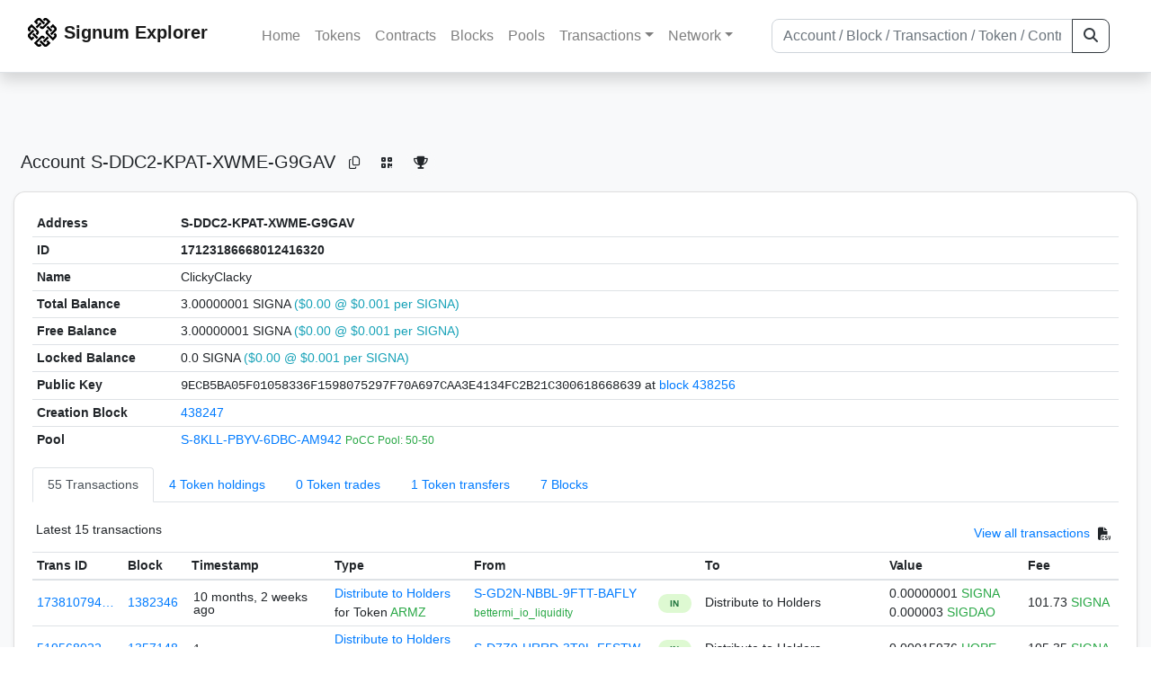

--- FILE ---
content_type: text/html; charset=utf-8
request_url: https://explorer.signum.network/address/17123186668012416320
body_size: 7777
content:


<!doctype html>
<html lang="en">

<head>
  <meta charset="utf-8">
  <meta name="viewport" content="width=device-width, initial-scale=1, maximum-scale=1, shrink-to-fit=no">
  <meta name="keywords" content="sustainable, blockchain, crypto, minable, HDD, greencoin, singa, SIGNA">
  <meta property="og:title" content="Signum Explorer - Smart. Secure. Sustainable.">
  <meta name="twitter:title" content="Signum Explorer - Smart. Secure. Sustainable.">
  <meta property="og:image" content="https://signum.network/assets/img/seo/Signum_blue.png">
  <meta property="og:description" content="
S-DDC2-KPAT-XWME-G9GAV
ClickyClacky
">
  <meta name="description"
    content="The easiest and most trusted Signum transaction search engine and blockchain explorer.">
  <title>Signum Explorer  - Account S-DDC2-KPAT-XWME-G9GAV</title>
  <link href="/static/favicon.png" rel="icon">
  <link rel="stylesheet" href="https://cdn.jsdelivr.net/npm/bootstrap@4.6.2/dist/css/bootstrap.min.css" integrity="sha384-xOolHFLEh07PJGoPkLv1IbcEPTNtaed2xpHsD9ESMhqIYd0nLMwNLD69Npy4HI+N" crossorigin="anonymous">
  <link rel="stylesheet" href="/static/css/style.css?v=h">
  <link rel="stylesheet" type="text/css" href="/static/fontawesome-free-6.5.2-web/css/all.min.css" />
</head>
<body>
  
  <div class="wrapper">
    
      <header>
        <nav class="navbar navbar-expand-lg navbar-light fixed-top border-bottom shadow mb-3">
          <div class="container" style="max-width: 1400px !important;">
          <a class="mb-2" href="/"><img alt="LOGO" src="/static/logo.svg" height="32px"></a>
          <a class="p-2" href="/">
          
            <span class="navbar-brand my-0 mr-auto mb-2 font-weight-bold">Signum Explorer</span><br />
          
            
          </a>
          <button class="navbar-toggler" type="button" data-toggle="collapse" data-target="#navbarsMenu"
            aria-controls="navbarsMenu" aria-expanded="false" aria-label="Toggle navigation">
            <span class="navbar-toggler-icon"></span>
          </button>
          <div class="collapse navbar-collapse justify-content-md-center pl-4" id="navbarsMenu">
            <ul class="navbar-nav">
              <li class="nav-item">
                <a class="nav-link" href="/">Home</a>
              </li>
              <li class="nav-item">
                <a class="nav-link" href="/assets/">Tokens</a>
              </li>
              <li class="nav-item">
                <a class="nav-link" href="/ats/">Contracts</a>
              </li>
              <li class="nav-item">
                <a class="nav-link" href="/blocks/">Blocks</a>
              </li>
              <li class="nav-item">
                <a class="nav-link" href="/pools/">Pools</a>
              </li>
              <li class="nav-item dropdown">
                <a class="nav-link dropdown-toggle" href="#" id="transactions-nav" data-toggle="dropdown"
                  aria-haspopup="true" aria-expanded="false">Transactions</a>
                <div class="dropdown-menu" aria-labelledby="transactions-nav">
                  <a class="dropdown-item" href="/txsPending/">Pending Transactions</a>
                  <a class="dropdown-item" href="/txs/">Confirmed Transactions</a>
                  <a class="dropdown-item" href="/sub/">Auto-Payments</a>
                  <a class="dropdown-item" href="/alias/">Aliases</a>
                </div>
              </li>
              <li class="nav-item dropdown">
                <a class="nav-link dropdown-toggle" href="#" id="peers-nav" data-toggle="dropdown" aria-haspopup="true"
                  aria-expanded="false">Network</a>
                <div class="dropdown-menu" aria-labelledby="peers-nav">
                  <a class="dropdown-item" href="/accounts/">Top Accounts</a>
                  <a class="dropdown-item" href="/peers/">Nodes List</a>
                  <a class="dropdown-item" href="/peers-charts/">Nodes Distribution</a>
                </div>
              </li>
            </ul>
          </div>
          
          <form class="form-inline my-2 my-lg-0 input-group col-lg-4" action="/search/">
            <input class="form-control" type="text" name="q"
              placeholder="Account / Block / Transaction / Token / Contract" title="Fill to search" aria-label="Search">
            <div class="input-group-append">
              <button class="btn btn-outline-dark my-sm-0" type="submit" name="submit" value="Search"><i
                  class="fas fa-search"></i></button>
            </div>
          </form>
          
          </div>
        </nav>
      </header>
      <main role="main">
        <div class="container">
          <div class="text-center mb-5">
          </div>
          
          
  <!-- QRModal -->
  <div class="modal fade" id="QRModal" tabindex="-1" role="dialog" aria-labelledby="QRModalLabel" aria-hidden="true">
    <div class="modal-dialog modal-sm" role="document">
      <div class="modal-content">
        <div class="modal-header">
          <h5 class="modal-title text-break small" id="QRModalLabel">S-DDC2-KPAT-XWME-G9GAV</h5>
          <button type="button" class="close" data-dismiss="modal" aria-label="Close">
            <span aria-hidden="true">&times;</span>
          </button>
        </div>
        <div class="modal-body text-center">
          <div id="qr_code" title="S-S-DDC2-KPAT-XWME-G9GAV"></div>
        </div>
      </div>
    </div>
  </div>

  <h5 class="p-2">Account<br class="d-md-none" /> S-DDC2-KPAT-XWME-G9GAV
    <a class="btn btn-sm btn-icon btn-light rounded-circle copy-btn" href="#" data-clipboard-text="S-DDC2-KPAT-XWME-G9GAV"><i class="far fa-copy"></i></a>
    <a class="btn btn-sm btn-icon btn-light rounded-circle" href="#" data-toggle="modal" data-target="#QRModal" title="Click to view QR Code"><i class="fa fa-qrcode"></i></a>
    <a class="btn btn-sm btn-icon btn-light rounded-circle copy-btn" title="Click to view SignaRank" href="https://signarank.club/address/17123186668012416320" target="_blank"><i class="fa fa-trophy"></i></a>
  </h5>

  <div class="card-deck mb-3">
    <div class="card mb-4 shadow-sm">
      <div class="card-body">

        <div class="table-responsive">
          <table class="table small table-sm">
            <tbody>
            <tr>
              <th>Address</th>
              <th>S-DDC2-KPAT-XWME-G9GAV
                
              </th>
              </tr>
            <tr>
              <th style="width: 160px;">ID</th>
              <th>17123186668012416320</th>
            </tr>
            
            <tr>
              <th>Name</th>
              <td style="word-wrap: break-word; max-width: 250px">ClickyClacky</td>
            </tr>
            
            
            <tr>
              <th>Total Balance</th>
              <td>
                3.00000001 SIGNA<br class="d-md-none" />
                <span class="text-info">($0.00 @ $0.001 per SIGNA)</span>
              </td>
            </tr>
            <tr>
              <th>Free Balance</th>
              <td>
                3.00000001 SIGNA<br class="d-md-none" />
                <span class="text-info">($0.00 @ $0.001 per SIGNA)</span>
              </td>
            </tr>
            <tr>
              <th>Locked Balance</th>
              <td>
                0.0 SIGNA<br class="d-md-none" />
                <span class="text-info">($0.00 @ $0.001 per SIGNA)</span>
              </td>
            </tr>
            
            
            <tr>
              <th>Public Key</th>
              <td style="word-wrap: break-word; max-width: 250px">
                
                  <span class="text-monospace">9ECB5BA05F01058336F1598075297F70A697CAA3E4134FC2B21C300618668639</span>
                  <br class="d-md-none" />
                  at <a href="/block/438256">block 438256</a>
                
              </td>
            </tr>
            
            <tr>
              <th>Creation Block</th>
              <td><a href="/block/438247">438247</a></td>
            </tr>
            
            <tr>
              <th>Pool</th>
              <td>
                
                  


  <a href="/address/9225891750247351890">
    S-8KLL-PBYV-6DBC-AM942
  </a>


  <br class="d-md-none" />

<small>
  
    <span class="text-success" title="PoCC Pool: 50-50">PoCC Pool: 50-50</span>
  
</small>

                
              </td>
            </tr>
            
            </tbody>
          </table>

          <nav>
            <div class="nav nav-tabs small" id="nav-tab" role="tablist">
              <a class="nav-item nav-link active" id="nav-transactions-tab" data-toggle="tab" href="#nav-transactions" role="tab" aria-controls="nav-transactions" aria-selected="true">55 Transactions</a>
              <a class="nav-item nav-link" id="nav-asset-hold-tab" data-toggle="tab" href="#nav-asset-hold" role="tab" aria-controls="nav-asset-hold" aria-selected="false">4 Token holdings</a>
              <a class="nav-item nav-link" id="nav-asset-trades-tab" data-toggle="tab" href="#nav-asset-trades" role="tab" aria-controls="nav-asset-trades" aria-selected="false">0 Token trades</a>
              <a class="nav-item nav-link" id="nav-asset-transfer-tab" data-toggle="tab" href="#nav-asset-transfer" role="tab" aria-controls="nav-asset-transfer" aria-selected="false">1 Token transfers</a>
              
              <a class="nav-item nav-link" id="nav-blocks-tab" data-toggle="tab" href="#nav-blocks" role="tab" aria-controls="nav-blocks" aria-selected="false">7 Blocks</a>
              
              
              
              
              
            </div>
          </nav>
          <div class="tab-content" id="nav-tabContent">
            <div class="tab-pane fade show active" id="nav-transactions" role="tabpanel" aria-labelledby="nav-transactions-tab">
              
                <p style="margin-top: 10px">
                  <div class="float-left small p-1">Latest 15 transactions</div>
                  <div class="float-right  small p-1">
                    <a href="/txs/?a=17123186668012416320">View all transactions</a>
                    <a class="btn btn-sm btn-icon btn-soft-secondary rounded-circle copy-btn px-1" title="Download the latest 2k txs" href="/csv/17123186668012416320"><i class="fas fa-file-csv"></i></a>
                  </div>
                </p>
                


<div class="table-responsive">
  <table class="table table-hover small table-sm">
    
    <thead>
    <tr>
      <th scope="col">Trans ID</th>
      <th scope="col">Block</th>
      <th scope="col">Timestamp</th>
      <th scope="col">Type</th>
      <th scope="col">From</th>
      <th scope="col"></th>
      <th scope="col">To</th>
      <th scope="col">Value</th>
      <th scope="col">Fee</th>
    </tr>
    </thead>
    <tbody>
    
      <tr>
        <td><a href="/tx/17381079473606750186">173810794…</a></td>
        <td class=" "><a href="/block/1382346">1382346</a></td>
        <td><div class="truncate">10 months, 2 weeks ago</div></td>
        <td class="text-nowrap">
          
            <span><a href="/distribution/?a=17381079473606750186">Distribute to Holders</a></span>
            <br>
            <span>for Token </span>
            <span class="text-success">  ARMZ</span>
          
          
          
        </td>
        <td class="text-nowrap">
          


  <a href="/address/11477890540463664148">
    S-GD2N-NBBL-9FTT-BAFLY
  </a>


  <br>

<small>
  
    <span class="text-success" title="bettermi_io_liquidity">bettermi_io_liquidity</span>
  
</small>

        </td>
        <td>
          
            
              <span class="text-center font-weight-bold rounded-pill" style="background-color: rgb(222, 249, 210)!important; color: rgb(35, 118, 64); line-height: 1.6; font-size: .61rem; width: 100%!important; display: inline-block; padding: .2rem .5rem;">
                IN</span>
            
          
        </td>
        <td class="text-nowrap">
          
            Distribute to Holders
          
        </td>
          <td class="text-nowrap">
                    
              <span>0.00000001</span>
              <span class="text-success"> SIGNA </span><br>
            
                      
            
            
              <span>0.000003</span>
              <span class="text-success"> SIGDAO </span><br>
            
          </td>
        <td class="text-nowrap">
          <span>101.73</span>
          <span class="text-success"> SIGNA </span>
        </td>
      </tr>
     
    
      <tr>
        <td><a href="/tx/5195680225080314556">519568022…</a></td>
        <td class=" "><a href="/block/1357148">1357148</a></td>
        <td><div class="truncate">1 year ago</div></td>
        <td class="text-nowrap">
          
            <span><a href="/distribution/?a=5195680225080314556">Distribute to Holders</a></span>
            <br>
            <span>for Token </span>
            <span class="text-success">  ARMZ</span>
          
          
          
        </td>
        <td class="text-nowrap">
          


  <a href="/address/16025781638431872999">
    S-D7Z9-HRRD-3T9L-F5STW
  </a>


  <br>

<small>
  
    <span class="text-secondary"></span>
  
</small>

        </td>
        <td>
          
            
              <span class="text-center font-weight-bold rounded-pill" style="background-color: rgb(222, 249, 210)!important; color: rgb(35, 118, 64); line-height: 1.6; font-size: .61rem; width: 100%!important; display: inline-block; padding: .2rem .5rem;">
                IN</span>
            
          
        </td>
        <td class="text-nowrap">
          
            Distribute to Holders
          
        </td>
          <td class="text-nowrap">
            
                      
            
            
              <span>0.00015976</span>
              <span class="text-success"> HOPE </span><br>
            
          </td>
        <td class="text-nowrap">
          <span>105.35</span>
          <span class="text-success"> SIGNA </span>
        </td>
      </tr>
     
    
      <tr>
        <td><a href="/tx/16887542532551979693">168875425…</a></td>
        <td class=" "><a href="/block/1357001">1357001</a></td>
        <td><div class="truncate">1 year ago</div></td>
        <td class="text-nowrap">
          
            <span><a href="/distribution/?a=16887542532551979693">Distribute to Holders</a></span>
            <br>
            <span>for Token </span>
            <span class="text-success">  CryptoMaps</span>
          
          
          
        </td>
        <td class="text-nowrap">
          


  <a href="/address/13272979090812898722">
    S-G5F4-75PK-W6GY-DSSEJ
  </a>


  <br>

<small>
  
    <span class="text-success" title="ARMZ">ARMZ</span>
  
</small>

        </td>
        <td>
          
            
              <span class="text-center font-weight-bold rounded-pill" style="background-color: rgb(222, 249, 210)!important; color: rgb(35, 118, 64); line-height: 1.6; font-size: .61rem; width: 100%!important; display: inline-block; padding: .2rem .5rem;">
                IN</span>
            
          
        </td>
        <td class="text-nowrap">
          
            Distribute to Holders
          
        </td>
          <td class="text-nowrap">
            
                      
            
            
              <span>0.05</span>
              <span class="text-success"> ARMZ </span><br>
            
          </td>
        <td class="text-nowrap">
          <span>95.21</span>
          <span class="text-success"> SIGNA </span>
        </td>
      </tr>
     
    
      <tr>
        <td><a href="/tx/17830485727455956211">178304857…</a></td>
        <td class=" "><a href="/block/512617">512617</a></td>
        <td><div class="truncate">7 years, 6 months ago</div></td>
        <td class="text-nowrap">
          
            <span> Ordinary Payment</span>
          
          
          
        </td>
        <td class="text-nowrap">
          


  S-DDC2-KPAT-XWME-G9GAV


  <br>

<small>
  
    <span class="text-success" title="ClickyClacky">ClickyClacky</span>
  
</small>

        </td>
        <td>
          
            
              <span class="text-center font-weight-bold rounded-pill" style="background-color: rgb(255, 214, 214)!important; color: rgb(140, 45, 80); line-height: 1.6; font-size: .61rem; width: 100%!important; display: inline-block; padding: .2rem .5rem;">
                OUT</span>
            
          
        </td>
        <td class="text-nowrap">
          
            



  


  <a href="/address/2548194530181069873">
    S-LH3K-FLH2-DB9J-43AR8
  </a>


  <br>

<small>
  
    <span class="text-secondary"></span>
  
</small>



          
        </td>
          <td class="text-nowrap">
                    
              <span>210.52929901</span>
              <span class="text-success"> SIGNA </span><br>
            
                      
            
            
          </td>
        <td class="text-nowrap">
          <span>1.0</span>
          <span class="text-success"> SIGNA </span>
        </td>
      </tr>
     
    
      <tr>
        <td><a href="/tx/8593730715014569778">859373071…</a></td>
        <td class=" "><a href="/block/505103">505103</a></td>
        <td><div class="truncate">7 years, 6 months ago</div></td>
        <td class="text-nowrap">
          
            <span> Ordinary Payment</span>
          
          
          
        </td>
        <td class="text-nowrap">
          


  S-DDC2-KPAT-XWME-G9GAV


  <br>

<small>
  
    <span class="text-success" title="ClickyClacky">ClickyClacky</span>
  
</small>

        </td>
        <td>
          
            
              <span class="text-center font-weight-bold rounded-pill" style="background-color: rgb(255, 214, 214)!important; color: rgb(140, 45, 80); line-height: 1.6; font-size: .61rem; width: 100%!important; display: inline-block; padding: .2rem .5rem;">
                OUT</span>
            
          
        </td>
        <td class="text-nowrap">
          
            



  


  <a href="/address/2548194530181069873">
    S-LH3K-FLH2-DB9J-43AR8
  </a>


  <br>

<small>
  
    <span class="text-secondary"></span>
  
</small>



          
        </td>
          <td class="text-nowrap">
                    
              <span>1,751.0</span>
              <span class="text-success"> SIGNA </span><br>
            
                      
            
            
          </td>
        <td class="text-nowrap">
          <span>1.0</span>
          <span class="text-success"> SIGNA </span>
        </td>
      </tr>
     
    
      <tr>
        <td><a href="/tx/855120029499477322">855120029…</a></td>
        <td class=" "><a href="/block/501958">501958</a></td>
        <td><div class="truncate">7 years, 7 months ago</div></td>
        <td class="text-nowrap">
          
            <span> Ordinary Payment</span>
          
          
          
        </td>
        <td class="text-nowrap">
          


  <a href="/address/9225891750247351890">
    S-8KLL-PBYV-6DBC-AM942
  </a>


  <br>

<small>
  
    <span class="text-success" title="PoCC Pool: 50-50">PoCC Pool: 50-50</span>
  
</small>

        </td>
        <td>
          
            
              <span class="text-center font-weight-bold rounded-pill" style="background-color: rgb(222, 249, 210)!important; color: rgb(35, 118, 64); line-height: 1.6; font-size: .61rem; width: 100%!important; display: inline-block; padding: .2rem .5rem;">
                IN</span>
            
          
        </td>
        <td class="text-nowrap">
          
            



  


  S-DDC2-KPAT-XWME-G9GAV


  <br>

<small>
  
    <span class="text-success" title="ClickyClacky">ClickyClacky</span>
  
</small>



          
        </td>
          <td class="text-nowrap">
                    
              <span>100.13060456</span>
              <span class="text-success"> SIGNA </span><br>
            
                      
            
            
          </td>
        <td class="text-nowrap">
          <span>1.0</span>
          <span class="text-success"> SIGNA </span>
        </td>
      </tr>
     
    
      <tr>
        <td><a href="/tx/11830085147262095732">118300851…</a></td>
        <td class=" "><a href="/block/499728">499728</a></td>
        <td><div class="truncate">7 years, 7 months ago</div></td>
        <td class="text-nowrap">
          
            <span> Ordinary Payment</span>
          
          
          
        </td>
        <td class="text-nowrap">
          


  <a href="/address/9225891750247351890">
    S-8KLL-PBYV-6DBC-AM942
  </a>


  <br>

<small>
  
    <span class="text-success" title="PoCC Pool: 50-50">PoCC Pool: 50-50</span>
  
</small>

        </td>
        <td>
          
            
              <span class="text-center font-weight-bold rounded-pill" style="background-color: rgb(222, 249, 210)!important; color: rgb(35, 118, 64); line-height: 1.6; font-size: .61rem; width: 100%!important; display: inline-block; padding: .2rem .5rem;">
                IN</span>
            
          
        </td>
        <td class="text-nowrap">
          
            



  


  S-DDC2-KPAT-XWME-G9GAV


  <br>

<small>
  
    <span class="text-success" title="ClickyClacky">ClickyClacky</span>
  
</small>



          
        </td>
          <td class="text-nowrap">
                    
              <span>100.09156262</span>
              <span class="text-success"> SIGNA </span><br>
            
                      
            
            
          </td>
        <td class="text-nowrap">
          <span>1.0</span>
          <span class="text-success"> SIGNA </span>
        </td>
      </tr>
     
    
      <tr>
        <td><a href="/tx/10103346097235971864">101033460…</a></td>
        <td class=" "><a href="/block/497701">497701</a></td>
        <td><div class="truncate">7 years, 7 months ago</div></td>
        <td class="text-nowrap">
          
            <span> Ordinary Payment</span>
          
          
          
        </td>
        <td class="text-nowrap">
          


  <a href="/address/9225891750247351890">
    S-8KLL-PBYV-6DBC-AM942
  </a>


  <br>

<small>
  
    <span class="text-success" title="PoCC Pool: 50-50">PoCC Pool: 50-50</span>
  
</small>

        </td>
        <td>
          
            
              <span class="text-center font-weight-bold rounded-pill" style="background-color: rgb(222, 249, 210)!important; color: rgb(35, 118, 64); line-height: 1.6; font-size: .61rem; width: 100%!important; display: inline-block; padding: .2rem .5rem;">
                IN</span>
            
          
        </td>
        <td class="text-nowrap">
          
            



  


  S-DDC2-KPAT-XWME-G9GAV


  <br>

<small>
  
    <span class="text-success" title="ClickyClacky">ClickyClacky</span>
  
</small>



          
        </td>
          <td class="text-nowrap">
                    
              <span>100.27699681</span>
              <span class="text-success"> SIGNA </span><br>
            
                      
            
            
          </td>
        <td class="text-nowrap">
          <span>1.0</span>
          <span class="text-success"> SIGNA </span>
        </td>
      </tr>
     
    
      <tr>
        <td><a href="/tx/4139634987120534445">413963498…</a></td>
        <td class=" "><a href="/block/495812">495812</a></td>
        <td><div class="truncate">7 years, 7 months ago</div></td>
        <td class="text-nowrap">
          
            <span> Ordinary Payment</span>
          
          
          
        </td>
        <td class="text-nowrap">
          


  <a href="/address/9225891750247351890">
    S-8KLL-PBYV-6DBC-AM942
  </a>


  <br>

<small>
  
    <span class="text-success" title="PoCC Pool: 50-50">PoCC Pool: 50-50</span>
  
</small>

        </td>
        <td>
          
            
              <span class="text-center font-weight-bold rounded-pill" style="background-color: rgb(222, 249, 210)!important; color: rgb(35, 118, 64); line-height: 1.6; font-size: .61rem; width: 100%!important; display: inline-block; padding: .2rem .5rem;">
                IN</span>
            
          
        </td>
        <td class="text-nowrap">
          
            



  


  S-DDC2-KPAT-XWME-G9GAV


  <br>

<small>
  
    <span class="text-success" title="ClickyClacky">ClickyClacky</span>
  
</small>



          
        </td>
          <td class="text-nowrap">
                    
              <span>100.14801719</span>
              <span class="text-success"> SIGNA </span><br>
            
                      
            
            
          </td>
        <td class="text-nowrap">
          <span>1.0</span>
          <span class="text-success"> SIGNA </span>
        </td>
      </tr>
     
    
      <tr>
        <td><a href="/tx/16443674406425413157">164436744…</a></td>
        <td class=" "><a href="/block/493800">493800</a></td>
        <td><div class="truncate">7 years, 7 months ago</div></td>
        <td class="text-nowrap">
          
            <span> Ordinary Payment</span>
          
          
          
        </td>
        <td class="text-nowrap">
          


  <a href="/address/9225891750247351890">
    S-8KLL-PBYV-6DBC-AM942
  </a>


  <br>

<small>
  
    <span class="text-success" title="PoCC Pool: 50-50">PoCC Pool: 50-50</span>
  
</small>

        </td>
        <td>
          
            
              <span class="text-center font-weight-bold rounded-pill" style="background-color: rgb(222, 249, 210)!important; color: rgb(35, 118, 64); line-height: 1.6; font-size: .61rem; width: 100%!important; display: inline-block; padding: .2rem .5rem;">
                IN</span>
            
          
        </td>
        <td class="text-nowrap">
          
            



  


  S-DDC2-KPAT-XWME-G9GAV


  <br>

<small>
  
    <span class="text-success" title="ClickyClacky">ClickyClacky</span>
  
</small>



          
        </td>
          <td class="text-nowrap">
                    
              <span>100.24021968</span>
              <span class="text-success"> SIGNA </span><br>
            
                      
            
            
          </td>
        <td class="text-nowrap">
          <span>1.0</span>
          <span class="text-success"> SIGNA </span>
        </td>
      </tr>
     
    
      <tr>
        <td><a href="/tx/10846490327470064314">108464903…</a></td>
        <td class=" "><a href="/block/491762">491762</a></td>
        <td><div class="truncate">7 years, 8 months ago</div></td>
        <td class="text-nowrap">
          
            <span> Ordinary Payment</span>
          
          
          
        </td>
        <td class="text-nowrap">
          


  <a href="/address/9225891750247351890">
    S-8KLL-PBYV-6DBC-AM942
  </a>


  <br>

<small>
  
    <span class="text-success" title="PoCC Pool: 50-50">PoCC Pool: 50-50</span>
  
</small>

        </td>
        <td>
          
            
              <span class="text-center font-weight-bold rounded-pill" style="background-color: rgb(222, 249, 210)!important; color: rgb(35, 118, 64); line-height: 1.6; font-size: .61rem; width: 100%!important; display: inline-block; padding: .2rem .5rem;">
                IN</span>
            
          
        </td>
        <td class="text-nowrap">
          
            



  


  S-DDC2-KPAT-XWME-G9GAV


  <br>

<small>
  
    <span class="text-success" title="ClickyClacky">ClickyClacky</span>
  
</small>



          
        </td>
          <td class="text-nowrap">
                    
              <span>100.61733423</span>
              <span class="text-success"> SIGNA </span><br>
            
                      
            
            
          </td>
        <td class="text-nowrap">
          <span>1.0</span>
          <span class="text-success"> SIGNA </span>
        </td>
      </tr>
     
    
      <tr>
        <td><a href="/tx/10118208284058532229">101182082…</a></td>
        <td class=" "><a href="/block/489725">489725</a></td>
        <td><div class="truncate">7 years, 8 months ago</div></td>
        <td class="text-nowrap">
          
            <span> Ordinary Payment</span>
          
          
          
        </td>
        <td class="text-nowrap">
          


  <a href="/address/9225891750247351890">
    S-8KLL-PBYV-6DBC-AM942
  </a>


  <br>

<small>
  
    <span class="text-success" title="PoCC Pool: 50-50">PoCC Pool: 50-50</span>
  
</small>

        </td>
        <td>
          
            
              <span class="text-center font-weight-bold rounded-pill" style="background-color: rgb(222, 249, 210)!important; color: rgb(35, 118, 64); line-height: 1.6; font-size: .61rem; width: 100%!important; display: inline-block; padding: .2rem .5rem;">
                IN</span>
            
          
        </td>
        <td class="text-nowrap">
          
            



  


  S-DDC2-KPAT-XWME-G9GAV


  <br>

<small>
  
    <span class="text-success" title="ClickyClacky">ClickyClacky</span>
  
</small>



          
        </td>
          <td class="text-nowrap">
                    
              <span>100.03740489</span>
              <span class="text-success"> SIGNA </span><br>
            
                      
            
            
          </td>
        <td class="text-nowrap">
          <span>1.0</span>
          <span class="text-success"> SIGNA </span>
        </td>
      </tr>
     
    
      <tr>
        <td><a href="/tx/5653113897357963301">565311389…</a></td>
        <td class=" "><a href="/block/487644">487644</a></td>
        <td><div class="truncate">7 years, 8 months ago</div></td>
        <td class="text-nowrap">
          
            <span> Ordinary Payment</span>
          
          
          
        </td>
        <td class="text-nowrap">
          


  <a href="/address/9225891750247351890">
    S-8KLL-PBYV-6DBC-AM942
  </a>


  <br>

<small>
  
    <span class="text-success" title="PoCC Pool: 50-50">PoCC Pool: 50-50</span>
  
</small>

        </td>
        <td>
          
            
              <span class="text-center font-weight-bold rounded-pill" style="background-color: rgb(222, 249, 210)!important; color: rgb(35, 118, 64); line-height: 1.6; font-size: .61rem; width: 100%!important; display: inline-block; padding: .2rem .5rem;">
                IN</span>
            
          
        </td>
        <td class="text-nowrap">
          
            



  


  S-DDC2-KPAT-XWME-G9GAV


  <br>

<small>
  
    <span class="text-success" title="ClickyClacky">ClickyClacky</span>
  
</small>



          
        </td>
          <td class="text-nowrap">
                    
              <span>100.02550852</span>
              <span class="text-success"> SIGNA </span><br>
            
                      
            
            
          </td>
        <td class="text-nowrap">
          <span>1.0</span>
          <span class="text-success"> SIGNA </span>
        </td>
      </tr>
     
    
      <tr>
        <td><a href="/tx/15710538369596092460">157105383…</a></td>
        <td class=" "><a href="/block/485810">485810</a></td>
        <td><div class="truncate">7 years, 8 months ago</div></td>
        <td class="text-nowrap">
          
            <span> Ordinary Payment</span>
          
          
          
        </td>
        <td class="text-nowrap">
          


  <a href="/address/9225891750247351890">
    S-8KLL-PBYV-6DBC-AM942
  </a>


  <br>

<small>
  
    <span class="text-success" title="PoCC Pool: 50-50">PoCC Pool: 50-50</span>
  
</small>

        </td>
        <td>
          
            
              <span class="text-center font-weight-bold rounded-pill" style="background-color: rgb(222, 249, 210)!important; color: rgb(35, 118, 64); line-height: 1.6; font-size: .61rem; width: 100%!important; display: inline-block; padding: .2rem .5rem;">
                IN</span>
            
          
        </td>
        <td class="text-nowrap">
          
            



  


  S-DDC2-KPAT-XWME-G9GAV


  <br>

<small>
  
    <span class="text-success" title="ClickyClacky">ClickyClacky</span>
  
</small>



          
        </td>
          <td class="text-nowrap">
                    
              <span>100.49578642</span>
              <span class="text-success"> SIGNA </span><br>
            
                      
            
            
          </td>
        <td class="text-nowrap">
          <span>1.0</span>
          <span class="text-success"> SIGNA </span>
        </td>
      </tr>
     
    
      <tr>
        <td><a href="/tx/5389898601632912403">538989860…</a></td>
        <td class=" "><a href="/block/483969">483969</a></td>
        <td><div class="truncate">7 years, 8 months ago</div></td>
        <td class="text-nowrap">
          
            <span> Ordinary Payment</span>
          
          
          
        </td>
        <td class="text-nowrap">
          


  <a href="/address/9225891750247351890">
    S-8KLL-PBYV-6DBC-AM942
  </a>


  <br>

<small>
  
    <span class="text-success" title="PoCC Pool: 50-50">PoCC Pool: 50-50</span>
  
</small>

        </td>
        <td>
          
            
              <span class="text-center font-weight-bold rounded-pill" style="background-color: rgb(222, 249, 210)!important; color: rgb(35, 118, 64); line-height: 1.6; font-size: .61rem; width: 100%!important; display: inline-block; padding: .2rem .5rem;">
                IN</span>
            
          
        </td>
        <td class="text-nowrap">
          
            



  


  S-DDC2-KPAT-XWME-G9GAV


  <br>

<small>
  
    <span class="text-success" title="ClickyClacky">ClickyClacky</span>
  
</small>



          
        </td>
          <td class="text-nowrap">
                    
              <span>601.10652431</span>
              <span class="text-success"> SIGNA </span><br>
            
                      
            
            
          </td>
        <td class="text-nowrap">
          <span>1.0</span>
          <span class="text-success"> SIGNA </span>
        </td>
      </tr>
     
    
    </tbody>
  </table>
</div>
<script>
function disableEmptyInputs(form) {
  var controls = form.elements;
  for (var i=0, iLen=controls.length; i<iLen; i++) {
    controls[i].disabled = controls[i].value == '';
  }
}
</script>

                <div class="float-right  small p-1">
                  <a href="/txs/?a=17123186668012416320">View all transactions</a>
                  <a class="btn btn-sm btn-icon btn-soft-secondary rounded-circle copy-btn px-1" title="Download the latest 2k txs" href="/csv/17123186668012416320"><i class="fas fa-file-csv"></i></a>
                </div>
              
            </div>

            <div class="tab-pane fade" id="nav-asset-hold" role="tabpanel" aria-labelledby="nav-asset-hold-tab">
              
                <p class=style="margin-top: 10px">
                  <div class="float-left small p-1">Account holds 4 tokens</div>
                </p>
                <div class="lazy-tab" data-url="/address/17123186668012416320?tab=assets"></div>
              
            </div>

            <div class="tab-pane fade" id="nav-asset-trades" role="tabpanel" aria-labelledby="nav-asset-trades-tab">
              
                <p class="small p-1" style="margin-top: 10px">No trades found</p>
              
            </div>

            <div class="tab-pane fade" id="nav-asset-transfer" role="tabpanel" aria-labelledby="nav-asset-transfer-tab">
              
                <p style="margin-top: 10px">
                  <div class="float-left small p-1">Latest 1 token transfers</div>
                  <div class="float-right  small p-1">
                    <a href="/asset/transfers?a=17123186668012416320">View all transfers</a>
                  </div>
                </p>
                <div class="lazy-tab" data-url="/address/17123186668012416320?tab=transfers"></div>
                <div class="float-right  small p-1">
                  <a href="/asset/transfers?a=17123186668012416320">View all transfers</a>
                </div>
              
            </div>


            <div class="tab-pane fade" id="nav-ats" role="tabpanel" aria-labelledby="nav-ats-tab">
              
                <p class="small p-1" style="margin-top: 10px">No contracts deployed</p>
              
            </div>


            <div class="tab-pane fade" id="nav-blocks" role="tabpanel" aria-labelledby="nav-blocks-tab">
              
                <p style="margin-top: 10px">
                  <div class="float-left small p-1">Latest 7 forged blocks</div>
                  <div class="float-right  small p-1">
                    <a href="/blocks/?m=17123186668012416320">View all blocks</a>
                  </div>
                </p>
                <div class="lazy-tab" data-url="/address/17123186668012416320?tab=mined_blocks"></div>
                <div class="float-right  small p-1">
                  <a href="/blocks/?m=17123186668012416320">View all blocks</a>
                </div>
              
            </div>
            <div class="tab-pane fade" id="nav-cashback" role="tabpanel" aria-labelledby="nav-casback-tab">
              
                <p class="small p-1" style="margin-top: 10px">No cashback received</p>
              
            </div>
            <div class="tab-pane fade" id="nav-alias" role="tabpanel" aria-labelledby="nav-alias-tab">
              
                <p class="small p-1" style="margin-top: 10px">No aliases found</p>
              
                  <div class="float-right  small p-1">
                    <a href="/alias/?a=17123186668012416320">View all Aliases</a>
                  </div>
            </div>
            <div class="tab-pane fade" id="nav-subscription" role="tabpanel" aria-labelledby="nav-subscription-tab">
              
                <p class="small p-1" style="margin-top: 10px">No auto-payments found</p>
              
                  <div class="float-right  small p-1">
                    <a href="/sub/?a=17123186668012416320">View all Auto-Payments</a>
                  </div>
            </div>


          </div>

        </div>

      </div>
    </div>
  </div>
<div id="avatarModal" class="modal fade" tabindex="-1" role="dialog" aria-hidden="true">
    <div class="modal-dialog modal-lg">
        <div class="modal-content">
            <div class="modal-body p-0 text-center bg-alt">
                <img src=" " id="avatarImage" class="loaded-image mx-auto img-fluid">
            </div>
        </div>
    </div>
</div>

        </div>
      </main>
      <div id="push"></div>
    </div>
    <footer class="footer mt-5 py-3 shadow-sm">
      <div class="footerex">
        <div class="containft">
          <div class="colft">
            <h1>Resources</h1>
            <span class="line" style="width: 40px;margin-bottom: 10px;"></span>
            <ul>
              <li><a class="normlink" href="https://www.signum.network/wallet.html" target="_blank">Wallets &
                  Node</a></li>
              <li><a class="normlink" href="https://www.signum.network/mining.html" target="_blank">Mining</a>
              </li>
              <li><a class="normlink" href="https://www.signum.network/exchanges.html" target="_blank">Exchanges</a>
              </li>
              <li><a class="normlink" href="https://www.signum.network/styleguide.html" target="_blank">Styleguide</a>
              </li>
            </ul>
          </div>
          <div class="colft">
            <h1>Development</h1>
            <span class="line" style="width: 40px;margin-bottom: 10px;"></span>
            <ul>
              <li><a class="normlink" href="https://github.com/signum-network" target="_blank">GitHub Signum</a>
              </li>
              <li><a class="normlink" href="https://github.com/btdex" target="_blank">GitHub BTDEX</a></li>
              <li><a class="normlink mb-5" href="https://github.com/signum-network/signum-smartj" target="_blank">GitHub
                  SmartJ</a></li>
            </ul>
          </div>
          <div class="colft">
            <h1>Signum-Network</h1>
            <span class="line" style="width: 40px;margin-bottom: 10px;"></span>
            <ul>
              <li><a class="normlink" href="https://signum.community/" target="_blank">Wiki</a></li>
              <li><a class="normlink" href="https://medium.com/signum-network" target="_blank">Medium</a></li>
              <li><a class="normlink" href="https://www.signum.network/privacypolicy.html" target="_blank">Privacy Policy</a></li>
              <li><a class="normlink mb-3" href="https://www.signum.network/disclaimer.html" target="_blank">Legal Disclaimer</a></li>
            </ul>
          </div>
          <div class="colft">
            <h1>Association</h1>
            <span class="line" style="width: 40px;margin-bottom: 10px;"></span>
            <ul>
              <li><a class="normlink" href="https://sna.signum.network/" target="_blank">SNA</a></li>
              <li><a class="border pl-1 pr-1 rounded border-primary bg-primary text-light text-decoration-none" href="https://sna.signum.network/donation.html" target="_blank">Donate
                  SNA</a></li>
            </ul>
          </div>
          <div class="colft social">
            <h1>Social</h1>
            <span class="line" style="width: 40px;margin-bottom: 15px;"></span>
            <ul>
              <a class="normlink" href="https://discord.gg/QHZkF4KHDS" target="_blank"><i
                  class="fab fa-discord fa-lg" data-toggle="modal" data-target="#QRModal" title="" data-original-title="Discord"></i></a>
              <a class="normlink" href="https://t.me/signumnetwork" target="_blank"><i
                  class="fab fa-telegram-plane fa-lg" data-toggle="modal" data-target="#QRModal" title="" data-original-title="Telegram"></i></a>
              <a class="normlink" href="https://twitter.com/signum_official" target="_blank"><i
                  class="fab fa-twitter fa-lg" data-toggle="modal" data-target="#QRModal" title="" data-original-title="Twitter"></i></a>
              <a class="normlink" href="https://www.reddit.com/r/Signum/" target="_blank"><i
                  class="fab fa-reddit fa-lg" data-toggle="modal" data-target="#QRModal" title="" data-original-title="Reddit"></i></a>
              <a class="normlink" href="https://www.youtube.com/c/SignumNetwork" target="_blank"><i
                  class="fab fa-youtube fa-lg" data-toggle="modal" data-target="#QRModal" title="" data-original-title="YouTube"></i></a><br><br>
            <li class="sig"><img alt="CoinGecko Logo" height="35px" src="/static/CoinGecko-logo-white.png"><br>
            Rates by CoinGecko</li>
            </ul>
            <ul>
            </ul>
          </div>
          <div class="clearfix"></div>
        </div>
      </div>
      <div class="container text-center sig">
        <br>
        Made with ❤️ by <a href="https://github.com/signum-network" class="normlink" target="_blank">Signum
          Network</a> @ (2019-2026)
        <br>
        
        
      </div>
    </footer>
    <script src="https://code.jquery.com/jquery-3.6.0.min.js" integrity="sha256-/xUj+3OJU5yExlq6GSYGSHk7tPXikynS7ogEvDej/m4=" crossorigin="anonymous"></script>
    <script src="https://cdn.jsdelivr.net/npm/popper.js@1.16.1/dist/umd/popper.min.js" integrity="sha384-9/reFTGAW83EW2RDu2S0VKaIzap3H66lZH81PoYlFhbGU+6BZp6G7niu735Sk7lN" crossorigin="anonymous"></script>
    <script src="https://cdn.jsdelivr.net/npm/bootstrap@4.6.2/dist/js/bootstrap.min.js" integrity="sha384-+sLIOodYLS7CIrQpBjl+C7nPvqq+FbNUBDunl/OZv93DB7Ln/533i8e/mZXLi/P+" crossorigin="anonymous"></script>    <script src="https://cdn.jsdelivr.net/npm/easyqrcodejs@4.4.10/src/easy.qrcode.js" integrity="sha384-ZstLT7ma1jjMbZ+hlNMNVzVjnN59eAqAqhaS2PuPfllOAkcCi7MPEZo39BVYGCsg" crossorigin="anonymous"></script>
    <script src="https://cdnjs.cloudflare.com/ajax/libs/clipboard.js/2.0.4/clipboard.min.js" integrity="sha256-FiZwavyI2V6+EXO1U+xzLG3IKldpiTFf3153ea9zikQ=" crossorigin="anonymous"></script>
    
    <script>
      clipboard = new ClipboardJS('.copy-btn');

      $('.copy-btn').tooltip({
        title: 'Copy to clipboard',
      });

      $(function () {
        $('[data-toggle="modal"]').tooltip();
        $('[data-title]').tooltip();
      });

      clipboard.on('success', function (e) {
        $(e.trigger)
          .attr('data-original-title', 'Copied!')
          .tooltip('show')
          .blur()
          .attr('data-original-title', 'Copy to clipboard')
      });
    </script>
    <script>
      $(document).ready(function () {
        $('#back-to-top').fadeOut(1);
        $(window).scroll(function () {
          if ($(this).scrollTop() > 50) {
            $('#back-to-top').fadeIn();
          } else {
            $('#back-to-top').fadeOut();
          }
        });
        // scroll body to 0px on click
        $('#back-to-top').click(function () {
          $('body,html').animate({
            scrollTop: 0
          }, 400);
          return false;
        });
      });
    </script>
    
<script>
    var qrcode = new QRCode(document.getElementById("qr_code"), {
        text: "S-DDC2-KPAT-XWME-G9GAV",
        dotScale: .7,
        backgroundImage: "/static/Signum_Logomark_blue_filled.svg",
        backgroundImageAlpha: .3,
        logoBackgroundTransparent: true,
        correctLevel: QRCode.CorrectLevel.H,
    }); 
</script>
<script>
    $('#avatarModal').on('show.bs.modal', function (e) {
       $('#avatarImage').attr("src",$(e.relatedTarget).data("large-src"));
    });
</script>
<script>
  window.onload = function () {

    const fields = document.getElementsByName('src44field');
    if (!fields || fields.length === 0) return;

    for (const field of fields) {
      const source = field.textContent?.trim() ?? '';
      if (!source) continue;

      try {
        const obj = JSON.parse(source);

        const name = (obj.nm ?? '').toString().trim();
        const description = (obj.ds ?? '').toString().trim();
        const web = (obj.hp ?? '').toString().trim();

        let avatarHtml = '';
        if (obj.av && typeof obj.av === 'object') {
          const cid = Object.keys(obj.av)[0] ?? '';
          if (cid) {
            avatarHtml =
              '<a href="#avatarModal" data-large-src="https://ipfs.io/ipfs/' + cid + '" data-toggle="modal">' +
              '<img src="https://ipfs.io/ipfs/' + cid + '" style="border-radius: 10%; height: 65px; width: 65px; object-fit: cover; object-position: center;">' +
              '</a>';
          }
        }

        // only render blocks if data exists
        let html = "<div style='display: inline-block; text-align: center;'>";
        if (avatarHtml) html += avatarHtml;

        if (name) {
          if (avatarHtml) html += "<br>";
          html += "<strong>" + name + "</strong>";
        }
        html += "</div>";

        if (description) {
          html += "<br>" + description;
        }

        if (web) {
          html += '<br><a href="' + web + '" target="_blank" rel="noopener noreferrer">' + web + "</a>";
        }

        field.innerHTML = html;

      } catch (e) {
        console.error("SRC44 JSON parse failed:", e, source);
      }
    }
  }
</script>
<script>
  $(function () {
    $('a[data-toggle="tab"]').on('shown.bs.tab', function (e) {
      var target = $($(e.target).attr('href'));
      var container = target.find('.lazy-tab');
      if (container.length && container.is(':empty')) {
        container.html(
          '<div class="text-center my-4"><div class="spinner-border" role="status"><span class="sr-only">Loading...</span></div></div>'
        );
        $.get(container.data('url'), function (data) {
          container.html(data);
        });
      }
    });
  });
</script>

<a id="back-to-top" href="#" class="border btn btn-light back-to-top" role="button" style="display:inline;"><i class="fas fa-chevron-up"></i></a>
<script defer src="https://static.cloudflareinsights.com/beacon.min.js/vcd15cbe7772f49c399c6a5babf22c1241717689176015" integrity="sha512-ZpsOmlRQV6y907TI0dKBHq9Md29nnaEIPlkf84rnaERnq6zvWvPUqr2ft8M1aS28oN72PdrCzSjY4U6VaAw1EQ==" data-cf-beacon='{"version":"2024.11.0","token":"0d34ba055a164f52b3f8e0ad592cf0d8","server_timing":{"name":{"cfCacheStatus":true,"cfEdge":true,"cfExtPri":true,"cfL4":true,"cfOrigin":true,"cfSpeedBrain":true},"location_startswith":null}}' crossorigin="anonymous"></script>
</body>

</html>
